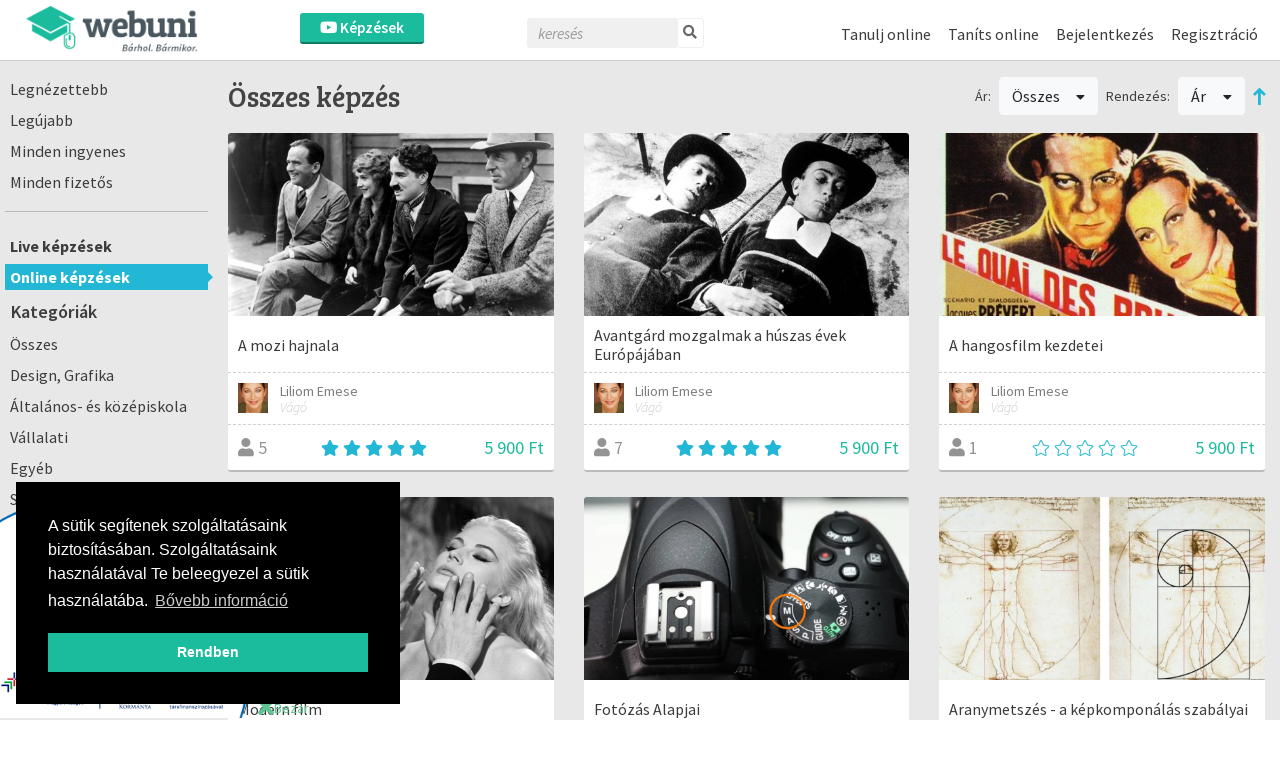

--- FILE ---
content_type: text/html; charset=UTF-8
request_url: https://webuni.hu/courses/indexWithCategory/11?sort=course_min_price&page=4&direction=asc
body_size: 14481
content:
<!DOCTYPE html>
<html>
<head>
        
<meta http-equiv="Content-Type" content="text/html; charset=utf-8" /> 
<meta name="theme-color" content="#1bbc9d"/>
<meta name="viewport" content="width=device-width, initial-scale=1, shrink-to-fit=no"/>
<meta name="keywords" content="online, tanulás, oktatás, oktatási platform, képzés, oktatási anyagok, online oktatás, oktatási videók"/>
<meta property="og:type" content="website"/>
<meta property="fb:app_id" content="451507354963082"/>
<meta name="facebook-domain-verification" content="2x3sznf8afn9x2lb7k6rentk7qq5dt"/>
<meta property="og:title" content="Online tanulás Művészet, idegen nyelv témakörben"/>
<meta property="og:url" content="https://webuni.hu/courses/indexWithCategory/11"/>
<meta property="og:image" content="https://webuni.hu/"/>
<meta property="og:description" content="Böngéssz a számtalan online videó képzés és tréning között a Webuni-n, és találj rá a számodra hasznos tudásra."/>
<meta name="description" content="Böngéssz a számtalan online videó képzés és tréning között a Webuni-n, és találj rá a számodra hasznos tudásra."/>


    <link rel="canonical" href="https://webuni.hu/kepzesek/kategoria/muveszet-idegen-nyelv">

<!--<link rel="stylesheet" href="//cdnjs.cloudflare.com/ajax/libs/highlight.js/11.3.1/styles/default.min.css">-->
<!--<script src="//cdnjs.cloudflare.com/ajax/libs/highlight.js/11.3.1/highlight.min.js"></script>-->

<title>Online tanulás Művészet, idegen nyelv témakörben - Webuni</title>


    <link href="/favicon.ico" type="image/x-icon" rel="icon"/><link href="/favicon.ico" type="image/x-icon" rel="shortcut icon"/>
<link rel="preconnect" href="https://fonts.gstatic.com">
            <link href="https://fonts.googleapis.com/css2?family=Source+Sans+Pro:ital,wght@0,300;0,400;0,600;1,200;1,300;1,400;1,600&display=swap" rel="stylesheet">
    

    <link rel="stylesheet" type="text/css" href="/css/Vendor/cookieconsent.min.css"/>


            <link rel="stylesheet" type="text/css" href="/css/webuni.css?t=1760605094"/>        <link rel="stylesheet" type="text/css" href="/css/Vendor/tiny-slider.css"/>    <link rel="stylesheet" type="text/css" href="/css/Vendor/owl.carousel.min.css"/>    <link rel="stylesheet" type="text/css" href="/css/Vendor/owl.theme.default.min.css"/>    <link rel="stylesheet" type="text/css" href="/css/Vendor/select2.min.css"/>    <link rel="stylesheet" type="text/css" href="/css/Vendor/fancybox.css"/>    <link rel="stylesheet" type="text/css" href="/css/fontawesome-all.min.css"/>
            <link rel="stylesheet" type="text/css" href="//fonts.googleapis.com/css?family=Source+Sans+Pro:300,400,500,600,700&amp;subset=latin,latin-ext"/>        <link rel="stylesheet" type="text/css" href="//fonts.googleapis.com/css?family=Bree+Serif&amp;subset=latin,latin-ext"/>    


    <script type="text/javascript" src="/js/Vendor/jquery.js"></script>    <script type="text/javascript" src="/js/Vendor/jquery.color.js"></script>    <script type="text/javascript" src="/js/Vendor/jquery.tap.js"></script>    <script type="text/javascript" src="/js/Vendor/jquery.history.js"></script>        <script type="text/javascript" src="/js/Vendor/select2.min.js"></script>    <script type="text/javascript" src="/js/Vendor/fancybox.umd.js"></script>                                                            <script type="text/javascript" src="/js/webuni.js?t=1752589233"></script>    
    
    
        
    
<script type="text/javascript" src="/js/Vendor/responsivemobilemenu.js"></script><script type="text/javascript" src="/modules/bootstrap/js/bootstrap.bundle.min.js"></script><script type="text/javascript" src="/js/Vendor/handlebars.min.js"></script><script type="text/javascript" src="/js/Vendor/vue.min.js"></script><script type="text/javascript" src="/js/Vendor/vuejs-datepicker.min.js"></script><script type="text/javascript" src="/js/Vendor/axios.min.js"></script><script type="text/javascript" src="/js/Vendor/vue-select.js"></script><script type="text/javascript" src="/js/Vendor/vue-tables-2.min.js"></script><script type="text/javascript" src="/js/Vendor/vue2Dropzone.js"></script><script type="text/javascript" src="/js/Vendor/transition.min.js"></script><script type="text/javascript" src="/js/Vendor/dropdown.min.js"></script><script type="text/javascript" src="/js/Vendor/js.cookie.js"></script><script type="text/javascript" src="/js/Vendor/vue-router.min.js"></script><script type="text/javascript" src="/js/Vendor/tiny-slider.js"></script><script type="text/javascript" src="https://cdnjs.cloudflare.com/ajax/libs/tiny-slider/2.9.2/min/tiny-slider.js"></script><script type="text/javascript" src="/js/Vendor/owl.carousel.min.js"></script>

<script type="text/javascript">
    function loadScript(src, async = true) {
        return new Promise((resolve, reject) => {
            const script = document.createElement('script');
            script.src = src;
            script.async = async;
            script.onload = () => resolve(script);
            document.head.appendChild(script);
        });
    }

    function loadStylesheet(href) {
        return new Promise((resolve) => {
            const link = document.createElement('link');
            link.rel = 'stylesheet';
            link.href = href;
            link.onload = resolve;
            document.head.appendChild(link);
        });
    }

    // Set global variables
    if (typeof jwplayer !== 'undefined') {
        //jwplayer.key = 'Jec3IykesrkSHjAXc81vMef/XMRWkcjl1j67+XEA28Webany8hgigfTnkJA=';
    }

    webuni.webroot = '/';
    webuni.confirm = '/pages/confirm';
    webuni.profil_notification = '/notifications/get_profil_notification';
    webuni.price_packages_deletion_confirmation_warning = 'Biztosan törölni szeretnéd a díjcsomagokat?';
    webuni.countryOfDomain = 'hu';
        webuni.translator.translations = {"Bet\u00f6lt\u00e9s...":"Bet\u00f6lt\u00e9s...","course-manager.lessons.count":"%s lecke"};
    

    Vue.component('v-select', VueSelect.VueSelect);
    Vue.component('vue-dropzone', vue2Dropzone);
    const router = new VueRouter({mode: 'history'});
</script>

    <!-- Google Tag Manager -->
        <script>(function(w,d,s,l,i){w[l]=w[l]||[];w[l].push({'gtm.start':
            new Date().getTime(),event:'gtm.js'});var f=d.getElementsByTagName(s)[0],
            j=d.createElement(s),dl=l!='dataLayer'?'&l='+l:'';j.async=true;j.src=
            'https://www.googletagmanager.com/gtm.js?id='+i+dl;f.parentNode.insertBefore(j,f);
        })(window,document,'script','dataLayer','GTM-5GWF5MQ');</script>
    <!-- End Google Tag Manager -->




</head>
<body data-lang="hu" class="l-settings d-flex flex-column  ">

                <script>
            !function(f,b,e,v,n,t,s){if(f.fbq)return;n=f.fbq=function(){n.callMethod?
            n.callMethod.apply(n,arguments):n.queue.push(arguments)};if(!f._fbq)f._fbq=n;
            n.push=n;n.loaded=!0;n.version='2.0';n.queue=[];t=b.createElement(e);t.async=!0;
            t.src=v;s=b.getElementsByTagName(e)[0];s.parentNode.insertBefore(t,s)}(window,
            document,'script','https://connect.facebook.net/en_US/fbevents.js');

            fbq('init', '258533607825896');
            fbq('track', "PageView");

            async function sendFacebookEvent(event = 'UnknownEvent', customData = null, pixelId = null) {

                if (pixelId) {
                    fbq('init', pixelId);
                }

                const payload = {
                    id: new Date().getTime(),
                    event
                };

                if (customData) {
                    payload.custom = customData;

                    if (pixelId) {
                        payload.custom.pixel_id = pixelId;
                    }
                }

                fbq('track', payload.event, customData, {eventID: payload.id});

                response = await fetch(
                    '/trackings/facebook/add',
                     {
                         method: 'POST',
                         headers: {'Content-Type': 'application/json'},
                         body: JSON.stringify(payload)
                     }
                );

                const result = await response.json();
                console.debug(result);
            }
            </script>
            <noscript><img height="1" width="1" alt="" style="display:none" src="https://www.facebook.com/tr?id=258533607825896&ev=PageView&noscript=1" /></noscript>                
<div id="popup">
    <div id="popup-bg"></div>
    <div class="popup-fixed">
        <div class="popup-all">
            <div id="popup-content"></div>
            <div id="popup-close"><i class="fa fa-times"></i></div>

                    </div>
    </div>
</div>

    <div id="webuni-modal" class="modal" tabindex="-1" role="dialog">
    <div class="modal-dialog" role="document">
        <div class="modal-content">
            <div class="modal-header">
                <h5 class="modal-title"></h5>
                <button type="button" class="close" data-dismiss="modal" aria-label="Close">
                    <span aria-hidden="true">&times;</span>
                </button>
            </div>
            <div class="modal-body">
                <p></p>
            </div>
            <div class="modal-footer">
            </div>
        </div>
    </div>
</div>

    
    <header class="header">
    <div class="header-image">
            <a href="/" target="_top"><img src="/img/logo.png" class="" alt="Logó" height="48"/></a></div>
            <div class="header-course-button">
            <a href="/kepzesek" class="button"><i class="fab fa-youtube"></i> Képzések</a>    </div>
<div class="header-course-button-mobile">
            <a href="/kepzesek" class="button"><i class="fab fa-youtube"></i></a>    </div>            <div class="header-searchform">
        <form action="/kepzesek" id="searchform" method="get" accept-charset="utf-8">
        <div class="inline-form">
            <input name="search" placeholder="keresés" value="" class="fa-times" type="text" id="CourseSearch"/>            <a href="#" class="searchbutton">
                <i class="fa fa-search"></i>
            </a>
            <a href="#" class="searchclosebutton">
                <i class="fa fa-times" aria-hidden="true"></i>
            </a>
        </div>
        </form>    </div>
        <nav class="nav-menu center">
            <div class="d-flex">
                
                <div>
                    <ul class="menu">
                                                                                    <li class="l1">
                        <a href="/tanulj-online" class="mmk-helper-link" target="_self">Tanulj online</a>                            </li>
                                                                            <li class="l1">
                        <a href="/tanits-online" class="mmk-helper-link" target="_self">Taníts online</a>                            </li>
                                                        <li class="login">
                    <a href="/bejelentkezes">Bejelentkezés</a>            </li>
            <li>
                    <a href="/regisztracio">Regisztráció</a>                </li>
                        </ul>
                </div>
            </div>
        </nav>
    </header>
    
    <main>
        




<div class="container-fluid courses-index-container">
    <div class="row">
                    <div class="col-12 col-md-3 col-xl-2 course-index col-side-menu d-none d-md-block">
                <ul class="side-menu courses">
                                                                        <li class="vertical-line">
                                <a href="/kepzesek/online-kepzes/szuro/most-popular" class="">Legnézettebb</a>                            </li>
                                                    <li class="vertical-line">
                                <a href="/kepzesek/online-kepzes/szuro/newest" class="">Legújabb</a>                            </li>
                                                    <li class="vertical-line">
                                <a href="/kepzesek/online-kepzes/szuro/free" class="">Minden ingyenes</a>                            </li>
                                                    <li class="vertical-line">
                                <a href="/kepzesek/online-kepzes/szuro/paid" class="">Minden fizetős</a>                            </li>
                                            
                    
                    
                    
                    
                                                
                        
                                                        <hr>
                                                                                                                        <li class="vertical-line">
                                    <a href="/kepzesek/live-kepzes?sort=course_min_price&amp;direction=asc" class="font-weight-bold">Live képzések</a>                                </li>
                                                                                                                            <li class="vertical-line">
                                    <a href="/kepzesek/online-kepzes?sort=course_min_price&amp;direction=asc" class="font-weight-bold active">Online képzések</a>                                </li>
                                                                                                                                                                                                                                                                                                                                                                                                                                                                                                                                                                                                                                                                                                                                                                                                                                                                                                                                                                                                                                                                                                                                                                                                                                 <div class="mt-2"></div>
                        
                        <div class="rmm" data-menu-style="minimal"
                             data-menu-title="Kategóriák">
                            <ul>
                                                                                                <div class="title">Kategóriák</div>
                                                                                                            <li><a href="/kepzesek/online-kepzes/kategoria/all" class="">Összes</a>                                        </li>
                                                                    
                                                                                                            <li>
                                            
                                                                                                
                                                                                                                                                                                                            <a href="/kepzesek/online-kepzes/kategoria/2?sort=course_min_price&amp;direction=asc" class=" ">Design, Grafika</a>
                                                                                                                                    </li>
                                                                            <li>
                                            
                                                                                                
                                                                                                                                                                                                            <a href="/kepzesek/online-kepzes/kategoria/57?sort=course_min_price&amp;direction=asc" class=" ">Általános- és középiskola</a>
                                                                                                                                    </li>
                                                                            <li>
                                            
                                                                                                
                                                                                                                                                                                                            <a href="/kepzesek/online-kepzes/kategoria/52?sort=course_min_price&amp;direction=asc" class=" ">Vállalati</a>
                                                                                                                                    </li>
                                                                            <li>
                                            
                                                                                                
                                                                                                                                                                                                            <a href="/kepzesek/online-kepzes/kategoria/15?sort=course_min_price&amp;direction=asc" class=" ">Egyéb</a>
                                                                                                                                    </li>
                                                                            <li>
                                            
                                                                                                
                                                                                                                                                                                                            <a href="/kepzesek/online-kepzes/kategoria/14?sort=course_min_price&amp;direction=asc" class=" ">Szórakozás, videojátékok</a>
                                                                                                                                    </li>
                                                                            <li>
                                            
                                                                                                
                                                                                                                                                                                                            <a href="/kepzesek/online-kepzes/kategoria/13?sort=course_min_price&amp;direction=asc" class=" ">Tudomány, szociológia, oktatás</a>
                                                                                                                                    </li>
                                                                            <li>
                                            
                                                                                                
                                                                                                                                                                                                            <a href="/kepzesek/online-kepzes/kategoria/12?sort=course_min_price&amp;direction=asc" class=" ">Életmód, fitness, sport</a>
                                                                                                                                    </li>
                                                                            <li>
                                            
                                                                                                
                                                                                                                                                                                                            <a href="/kepzesek/online-kepzes/kategoria/11?sort=course_min_price&amp;direction=asc" class="active ">Művészet, idegen nyelv</a>
                                                                                                                                    </li>
                                                                            <li>
                                            
                                                                                                
                                                                                                                                                                                                            <a href="/kepzesek/online-kepzes/kategoria/10?sort=course_min_price&amp;direction=asc" class=" ">Hobbi</a>
                                                                                                                                    </li>
                                                                            <li>
                                            
                                                                                                
                                                                                                                                                                                                            <a href="/kepzesek/online-kepzes/kategoria/9?sort=course_min_price&amp;direction=asc" class=" ">Zene, tánc</a>
                                                                                                                                    </li>
                                                                            <li>
                                            
                                                                                                
                                                                                                                                                                                                            <a href="/kepzesek/online-kepzes/kategoria/8?sort=course_min_price&amp;direction=asc" class=" ">Üzletfejlesztés, Marketing</a>
                                                                                                                                    </li>
                                                                            <li>
                                            
                                                                                                
                                                                                                                                                                                                            <a href="/kepzesek/online-kepzes/kategoria/7?sort=course_min_price&amp;direction=asc" class=" ">Microsoft Office, iOS szoftverek</a>
                                                                                                                                    </li>
                                                                            <li>
                                            
                                                                                                
                                                                                                                                                                                                            <a href="/kepzesek/online-kepzes/kategoria/6?sort=course_min_price&amp;direction=asc" class=" ">Számítástechnika</a>
                                                                                                                                    </li>
                                                                            <li>
                                            
                                                                                                
                                                                                                                                                                                                            <a href="/kepzesek/online-kepzes/kategoria/4?sort=course_min_price&amp;direction=asc" class=" ">Fotográfia, videó vágás</a>
                                                                                                                                    </li>
                                                                            <li>
                                            
                                                                                                
                                                                                                                                                                                                            <a href="/kepzesek/online-kepzes/kategoria/3?sort=course_min_price&amp;direction=asc" class=" ">Webfejlesztés, programozás</a>
                                                                                                                                    </li>
                                                                            <li>
                                            
                                                                                                
                                                                                                                                                                                                            <a href="/kepzesek/online-kepzes/kategoria/58?sort=course_min_price&amp;direction=asc" class=" ">Érettségi, nyelvvizsga</a>
                                                                                                                                    </li>
                                                                    

                                
                                
                                                            </ul>
                        </div>
                                    </ul>
            </div><!-- col-12 -->
                                    <div class="content-container col-12 col-md-9 col-xl-10 mt-10">
                                    <div class="row d-none filter-details">
                                                    <div class="col-12 text-center hider close-button-container">
                                <button class="btn btn-block btn-outline-primary"><i class="fa fa-times"></i> Bezárás</button>
                                <div class="loader" style="display: none">
	<svg version="1.1" xmlns="http://www.w3.org/2000/svg"
		 xmlns:xlink="http://www.w3.org/1999/xlink" x="0px" y="0px"
		 width="40px" height="40px" viewBox="0 0 50 50" style="enable-background:new 0 0 50 50;"
		 xml:space="preserve">
		<path fill="#000"
			  d="M25.251,6.461c-10.318,0-18.683,8.365-18.683,18.683h4.068c0-8.071,6.543-14.615,14.615-14.615V6.461z">
			<animateTransform attributeType="xml"
							  attributeName="transform"
							  type="rotate"
							  from="0 25 25"
							  to="360 25 25"
							  dur="0.6s"
							  repeatCount="indefinite">
		</path>
	</svg>
</div>
                            </div>
                        
                        <div class="col-12">
                                                                                                <div class="ui fluid dropdown btn btn-light btn-block">
                                        <i class="far fa-chevron-down float-right"></i>
                                        <div class="default text">Fő kategória: Online képzések</div>
                                        <div class="menu">
                                                                                            <a href="/kepzesek/live-kepzes" class="item ">Live képzések</a>                                                                                            <a href="/kepzesek/online-kepzes" class="item  active">Online képzések</a>                                                                                    </div>
                                    </div>
                                                                <div class="ui fluid dropdown btn btn-light btn-block">
                                    <i class="far fa-chevron-down float-right"></i>
                                    <div class="default text">Kategória: Művészet, idegen nyelv</div>
                                    <div class="menu">
                                        <a href="/kepzesek/online-kepzes/kategoria/all" class="item ">Összes</a>
                                                                                
                                                                                                                                <a href="/kepzesek/online-kepzes/kategoria/2?sort=course_min_price&amp;direction=asc" class="item ">Design, Grafika</a>                                                                                                                                                                            <a href="/kepzesek/online-kepzes/kategoria/57?sort=course_min_price&amp;direction=asc" class="item ">Általános- és középiskola</a>                                                                                                                                                                            <a href="/kepzesek/online-kepzes/kategoria/52?sort=course_min_price&amp;direction=asc" class="item ">Vállalati</a>                                                                                                                                                                            <a href="/kepzesek/online-kepzes/kategoria/15?sort=course_min_price&amp;direction=asc" class="item ">Egyéb</a>                                                                                                                                                                            <a href="/kepzesek/online-kepzes/kategoria/14?sort=course_min_price&amp;direction=asc" class="item ">Szórakozás, videojátékok</a>                                                                                                                                                                            <a href="/kepzesek/online-kepzes/kategoria/13?sort=course_min_price&amp;direction=asc" class="item ">Tudomány, szociológia, oktatás</a>                                                                                                                                                                            <a href="/kepzesek/online-kepzes/kategoria/12?sort=course_min_price&amp;direction=asc" class="item ">Életmód, fitness, sport</a>                                                                                                                                                                            <a href="/kepzesek/online-kepzes/kategoria/11?sort=course_min_price&amp;direction=asc" class="item active">Művészet, idegen nyelv</a>                                                                                                                                                                            <a href="/kepzesek/online-kepzes/kategoria/10?sort=course_min_price&amp;direction=asc" class="item ">Hobbi</a>                                                                                                                                                                            <a href="/kepzesek/online-kepzes/kategoria/9?sort=course_min_price&amp;direction=asc" class="item ">Zene, tánc</a>                                                                                                                                                                            <a href="/kepzesek/online-kepzes/kategoria/8?sort=course_min_price&amp;direction=asc" class="item ">Üzletfejlesztés, Marketing</a>                                                                                                                                                                            <a href="/kepzesek/online-kepzes/kategoria/7?sort=course_min_price&amp;direction=asc" class="item ">Microsoft Office, iOS szoftverek</a>                                                                                                                                                                            <a href="/kepzesek/online-kepzes/kategoria/6?sort=course_min_price&amp;direction=asc" class="item ">Számítástechnika</a>                                                                                                                                                                            <a href="/kepzesek/online-kepzes/kategoria/4?sort=course_min_price&amp;direction=asc" class="item ">Fotográfia, videó vágás</a>                                                                                                                                                                            <a href="/kepzesek/online-kepzes/kategoria/3?sort=course_min_price&amp;direction=asc" class="item ">Webfejlesztés, programozás</a>                                                                                                                                                                            <a href="/kepzesek/online-kepzes/kategoria/58?sort=course_min_price&amp;direction=asc" class="item ">Érettségi, nyelvvizsga</a>                                                                                                                        </div>
                                </div>
                            
                            
                            
                                                                                                                            <div class="ui fluid dropdown btn btn-light btn-block">
                                    <i class="far fa-chevron-down float-right"></i>
                                    <div class="default text">Ár: Összes</div>
                                    <div class="menu">
                                                                                    <a class="item  active"
                                               href="/courses/indexWithCategory/11?sort=course_min_price&direction=asc">
                                                Összes                                            </a>
                                                                                    <a class="item "
                                               href="/courses/indexWithCategory/11?sort=course_min_price&direction=asc&type=free">
                                                Ingyenes                                            </a>
                                                                                    <a class="item "
                                               href="/courses/indexWithCategory/11?sort=course_min_price&direction=asc&type=paid">
                                                Fizetős                                            </a>
                                                                            </div>
                                </div>

                            
                            
                            
                                                            <div class="ui fluid dropdown btn btn-light btn-block">
                                    <i class="far fa-chevron-down float-right"></i>
                                    <div class="default text">Rendezés: Ár</div>
                                    <div class="menu">
                                                                                    <a class="fluid item "
                                               href="/courses/indexWithCategory/11?sort=Course.students_count&direction=asc">
                                                Népszerűség                                            </a>
                                                                                    <a class="fluid item "
                                               href="/courses/indexWithCategory/11?sort=title&direction=asc">
                                                ABC                                            </a>
                                                                                    <a class="fluid item "
                                               href="/courses/indexWithCategory/11?sort=Course.rating_avg&direction=asc">
                                                Értékelés                                            </a>
                                                                                    <a class="fluid item  active"
                                               href="/courses/indexWithCategory/11?sort=course_min_price&direction=asc">
                                                Ár                                            </a>
                                                                                    <a class="fluid item "
                                               href="/courses/indexWithCategory/11?sort=Course.created&direction=asc">
                                                Legújabb                                            </a>
                                                                            </div>
                                </div>

                                <div class="ui fluid dropdown btn btn-light btn-block">
                                    <i class="far fa-chevron-down float-right"></i>
                                    <div class="default text">Rendezés iránya: Növekvő</div>
                                    <div class="menu">
                                        <a href="/courses/indexWithCategory/11?sort=course_min_price&amp;page=4&amp;direction=desc" class="item asc">Csökkenő</a>                                        <a href="/courses/indexWithCategory/11?sort=course_min_price&amp;page=4&amp;direction=desc" class="item asc">Növekvő</a>                                    </div>
                                </div>
                                                    </div>

                                                    <div class="col-12">
                                <div class="row square-buttons-container">
                                                                            <div class="col-6 square-button-container pr-1">
                                                                                        <a href="/kepzesek/online-kepzes/szuro/most-popular" class="btn btn-light btn-square btn-block "><i class="fal fa-eye"></i><br />Legnézettebb</a>                                        </div>
                                                                            <div class="col-6 square-button-container pl-1">
                                                                                        <a href="/kepzesek/online-kepzes/szuro/newest" class="btn btn-light btn-square btn-block "><i class="fal fa-newspaper"></i><br />Legújabb</a>                                        </div>
                                                                            <div class="col-6 square-button-container pr-1">
                                                                                        <a href="/kepzesek/online-kepzes/szuro/free" class="btn btn-light btn-square btn-block "><i class="fal fa-gift"></i><br />Minden ingyenes</a>                                        </div>
                                                                            <div class="col-6 square-button-container pl-1">
                                                                                        <a href="/kepzesek/online-kepzes/szuro/paid" class="btn btn-light btn-square btn-block "><i class="fal fa-money-bill-alt"></i><br />Minden fizetős</a>                                        </div>
                                                                    </div>
                            </div>
                        
                        <div class="col-12 text-center">
                            <div class="loader-container">
                                <div class="loader" style="display: none">
	<svg version="1.1" xmlns="http://www.w3.org/2000/svg"
		 xmlns:xlink="http://www.w3.org/1999/xlink" x="0px" y="0px"
		 width="40px" height="40px" viewBox="0 0 50 50" style="enable-background:new 0 0 50 50;"
		 xml:space="preserve">
		<path fill="#000"
			  d="M25.251,6.461c-10.318,0-18.683,8.365-18.683,18.683h4.068c0-8.071,6.543-14.615,14.615-14.615V6.461z">
			<animateTransform attributeType="xml"
							  attributeName="transform"
							  type="rotate"
							  from="0 25 25"
							  to="360 25 25"
							  dur="0.6s"
							  repeatCount="indefinite">
		</path>
	</svg>
</div>
                            </div>
                        </div>

                        <div class="col-12 text-center hider close-button-container">
                            <button class="btn btn-block btn-outline-primary"><i class="fa fa-times"></i> Bezárás</button>
                        </div>

                        <!--<div class="hider-container">
                            <div class="hider hider-icon">
                                <i class="fa fa-circle"></i>
                                <i class="fal fa-chevron-circle-up"></i>
                            </div>
                        </div>-->
                    </div>

                    <div class="row mt-3 mb-2 align-items-center filter-header">
                        <div class="col-12 mb-3 d-md-none refine-container">
                            <button class="btn btn-block btn-outline-primary btn-refine"><i class="far fa-filter"></i> Szűrés</button>
                        </div>
                                                    <div class="col-12 col-lg mt-md-2 mt-lg-0 order-md-last order-lg-first filter-name">
                                                                    Összes képzés                                                            </div>
                            <div class="col-12 col-lg-auto ml-lg-auto d-none d-md-flex align-items-center filters">

                                

                                
                                
                                
                                                                        
                                    <span>Ár:</span>
                                    <div class="ui dropdown btn btn-light ml-2 mr-2">
                                        Összes                                        <i class="dropdown icon"></i>
                                        <div class="menu">
                                                                                            <a class="item  active"
                                                   href="/courses/indexWithCategory/11?sort=course_min_price&direction=asc">
                                                    Összes                                                </a>
                                                                                            <a class="item "
                                                   href="/courses/indexWithCategory/11?sort=course_min_price&direction=asc&type=free">
                                                    Ingyenes                                                </a>
                                                                                            <a class="item "
                                                   href="/courses/indexWithCategory/11?sort=course_min_price&direction=asc&type=paid">
                                                    Fizetős                                                </a>
                                                                                    </div>
                                    </div>
                                
                                
                                                                    <span>Rendezés:</span>
                                    <div class="ui dropdown btn btn-light ml-2 mr-2">
                                        Ár                                        <i class="dropdown icon"></i>
                                        <div class="menu">
                                                                                            <a class="item "
                                                   href="/courses/indexWithCategory/11?sort=Course.students_count&direction=asc">
                                                    Népszerűség                                                </a>
                                                                                            <a class="item "
                                                   href="/courses/indexWithCategory/11?sort=title&direction=asc">
                                                    ABC                                                </a>
                                                                                            <a class="item "
                                                   href="/courses/indexWithCategory/11?sort=Course.rating_avg&direction=asc">
                                                    Értékelés                                                </a>
                                                                                            <a class="item  active"
                                                   href="/courses/indexWithCategory/11?sort=course_min_price&direction=asc">
                                                    Ár                                                </a>
                                                                                            <a class="item "
                                                   href="/courses/indexWithCategory/11?sort=Course.created&direction=asc">
                                                    Legújabb                                                </a>
                                                                                    </div>
                                    </div>
                                    <a href="/courses/indexWithCategory/11?sort=course_min_price&amp;page=4&amp;direction=desc" class="asc"><i class="fa fa-long-arrow-up order"></i></a>                                                            </div>
                                            </div>

                                
                                    <div class="row">
                      <div class="col-12">
                                                      <div class="search-course-blocks row">
                                                                  <div class="course-box-item col-12 col-sm-6 col-md-6 col-lg-6 col-xl-4 col-xxl-3">
                                          <div class="course-box">
        <div class="cover">
    <img src="https://webuni.hu/media/courses/8619/129da08da9a5f18f4c4939beddd0bd4d67dcc883.jpeg.thumbnail_50.webp" alt="course-image" class="img-fluid" decoding="async"/>        <div class="course-image-overlay">
                    <a href="https://webuni.hu/kepzes/a-mozi-hajnala-filmtori">
					<div class="cover-text">
						<i class="far fa-eye mr-2"></i> Megtekint
					</div></a>            </div>
</div>
<div class="title-wrapper">
    <div class="title">
        A mozi hajnala    </div>
    <div class="subtitle">
        Filmes Alapozó Műhely - Filmtöri    </div>
</div><div class="middle-box-wrapper row m-0">
    <div class="teacher-wrapper col-8 col-sm-9 col-md-10 col-lg-9 p-0">
                    <div class="teacher row m-0 current" >
                <div class="image col-2 col-sm-2 p-0">
                    <img src="https://webuni.hu/media/users/641/82c4e910367ea3493ec8dd63c833b83ed9307173.jpg.thumbnail.webp" alt="Liliom Emese" width="30" height="30"/>                </div>
                <div class="text-wrapper col-10 col-sm-10 p-0 pl-1">
                    <div class="name">Liliom Emese</div>
                    <div class="description">Vágó</div>
                </div>
            </div>
            </div>

    
    <div class="wishList-wrapper d-none">
            <a href="/wishlists/toggle_status/8619"
           data-course-id="8619"
           class="btn btn-outline-primary btn-block btn-sm btn-wishList">
            <i class="fal fa-heart mr-1"></i><span>Kívánságlistára</span>
        </a>
        <div class="in-progress-badge-wrapper" style="display: none;" data-course-id="8619">
            <div class="badge-wrapper d-flex align-items-center ml-auto">
                


<span class=" badge badge-info">elbírálás alatt</span>


            </div>
        </div>
    </div>
</div><div class="bottom-box">
                        <div class="members">
            <i class="fa fa-user"></i>
            5        </div>
                            <div class="rate">
            <i class="fa fa-star mr-1"></i><i class="fa fa-star mr-1"></i><i class="fa fa-star mr-1"></i><i class="fa fa-star mr-1"></i><i class="fa fa-star mr-1"></i>        </div>
                        <div class="price">
                            5 900 Ft                    </div>
    </div>    </div>
                                  </div>
                                                                  <div class="course-box-item col-12 col-sm-6 col-md-6 col-lg-6 col-xl-4 col-xxl-3">
                                          <div class="course-box">
        <div class="cover">
    <img src="https://webuni.hu/media/courses/8622/af5141fc411d55b6222497b1400cfb046140336c.jpeg.thumbnail_50.webp" alt="course-image" class="img-fluid" decoding="async"/>        <div class="course-image-overlay">
                    <a href="https://webuni.hu/kepzes/avantgard-mozgalmak-a-huszas-evek-europajaban">
					<div class="cover-text">
						<i class="far fa-eye mr-2"></i> Megtekint
					</div></a>            </div>
</div>
<div class="title-wrapper">
    <div class="title">
        Avantgárd mozgalmak a húszas évek Európájában    </div>
    <div class="subtitle">
        Filmes Alapozó Műhely - Filmtöri    </div>
</div><div class="middle-box-wrapper row m-0">
    <div class="teacher-wrapper col-8 col-sm-9 col-md-10 col-lg-9 p-0">
                    <div class="teacher row m-0 current" >
                <div class="image col-2 col-sm-2 p-0">
                    <img src="https://webuni.hu/media/users/641/82c4e910367ea3493ec8dd63c833b83ed9307173.jpg.thumbnail.webp" alt="Liliom Emese" width="30" height="30"/>                </div>
                <div class="text-wrapper col-10 col-sm-10 p-0 pl-1">
                    <div class="name">Liliom Emese</div>
                    <div class="description">Vágó</div>
                </div>
            </div>
            </div>

    
    <div class="wishList-wrapper d-none">
            <a href="/wishlists/toggle_status/8622"
           data-course-id="8622"
           class="btn btn-outline-primary btn-block btn-sm btn-wishList">
            <i class="fal fa-heart mr-1"></i><span>Kívánságlistára</span>
        </a>
        <div class="in-progress-badge-wrapper" style="display: none;" data-course-id="8622">
            <div class="badge-wrapper d-flex align-items-center ml-auto">
                


<span class=" badge badge-info">elbírálás alatt</span>


            </div>
        </div>
    </div>
</div><div class="bottom-box">
                        <div class="members">
            <i class="fa fa-user"></i>
            7        </div>
                            <div class="rate">
            <i class="fa fa-star mr-1"></i><i class="fa fa-star mr-1"></i><i class="fa fa-star mr-1"></i><i class="fa fa-star mr-1"></i><i class="fa fa-star mr-1"></i>        </div>
                        <div class="price">
                            5 900 Ft                    </div>
    </div>    </div>
                                  </div>
                                                                  <div class="course-box-item col-12 col-sm-6 col-md-6 col-lg-6 col-xl-4 col-xxl-3">
                                          <div class="course-box">
        <div class="cover">
    <img src="https://webuni.hu/media/courses/8623/13a9dfd77e2d1fd4f5d64937c13ca68afd0aa2c4.jpeg.thumbnail_50.webp" alt="course-image" class="img-fluid" decoding="async"/>        <div class="course-image-overlay">
                    <a href="https://webuni.hu/kepzes/a-hangosfilm-kezdetei">
					<div class="cover-text">
						<i class="far fa-eye mr-2"></i> Megtekint
					</div></a>            </div>
</div>
<div class="title-wrapper">
    <div class="title">
        A hangosfilm kezdetei     </div>
    <div class="subtitle">
        Filmes Alapozó Műhely - Filmtöri    </div>
</div><div class="middle-box-wrapper row m-0">
    <div class="teacher-wrapper col-8 col-sm-9 col-md-10 col-lg-9 p-0">
                    <div class="teacher row m-0 current" >
                <div class="image col-2 col-sm-2 p-0">
                    <img src="https://webuni.hu/media/users/641/82c4e910367ea3493ec8dd63c833b83ed9307173.jpg.thumbnail.webp" alt="Liliom Emese" width="30" height="30"/>                </div>
                <div class="text-wrapper col-10 col-sm-10 p-0 pl-1">
                    <div class="name">Liliom Emese</div>
                    <div class="description">Vágó</div>
                </div>
            </div>
            </div>

    
    <div class="wishList-wrapper d-none">
            <a href="/wishlists/toggle_status/8623"
           data-course-id="8623"
           class="btn btn-outline-primary btn-block btn-sm btn-wishList">
            <i class="fal fa-heart mr-1"></i><span>Kívánságlistára</span>
        </a>
        <div class="in-progress-badge-wrapper" style="display: none;" data-course-id="8623">
            <div class="badge-wrapper d-flex align-items-center ml-auto">
                


<span class=" badge badge-info">elbírálás alatt</span>


            </div>
        </div>
    </div>
</div><div class="bottom-box">
                        <div class="members">
            <i class="fa fa-user"></i>
            1        </div>
                            <div class="rate">
            <i class="fal fa-star mr-1"></i><i class="fal fa-star mr-1"></i><i class="fal fa-star mr-1"></i><i class="fal fa-star mr-1"></i><i class="fal fa-star mr-1"></i>        </div>
                        <div class="price">
                            5 900 Ft                    </div>
    </div>    </div>
                                  </div>
                                                                  <div class="course-box-item col-12 col-sm-6 col-md-6 col-lg-6 col-xl-4 col-xxl-3">
                                          <div class="course-box">
        <div class="cover">
    <img src="https://webuni.hu/media/courses/8624/759e27a41c4776562b92691f6ca04c7a46672876.jpeg.thumbnail_50.webp" alt="course-image" class="img-fluid" decoding="async"/>        <div class="course-image-overlay">
                    <a href="https://webuni.hu/kepzes/modern-film">
					<div class="cover-text">
						<i class="far fa-eye mr-2"></i> Megtekint
					</div></a>            </div>
</div>
<div class="title-wrapper">
    <div class="title">
        Modern film    </div>
    <div class="subtitle">
        Filmes Alapozó Műhely - Filmtöri    </div>
</div><div class="middle-box-wrapper row m-0">
    <div class="teacher-wrapper col-8 col-sm-9 col-md-10 col-lg-9 p-0">
                    <div class="teacher row m-0 current" >
                <div class="image col-2 col-sm-2 p-0">
                    <img src="https://webuni.hu/media/users/641/82c4e910367ea3493ec8dd63c833b83ed9307173.jpg.thumbnail.webp" alt="Liliom Emese" width="30" height="30"/>                </div>
                <div class="text-wrapper col-10 col-sm-10 p-0 pl-1">
                    <div class="name">Liliom Emese</div>
                    <div class="description">Vágó</div>
                </div>
            </div>
            </div>

    
    <div class="wishList-wrapper d-none">
            <a href="/wishlists/toggle_status/8624"
           data-course-id="8624"
           class="btn btn-outline-primary btn-block btn-sm btn-wishList">
            <i class="fal fa-heart mr-1"></i><span>Kívánságlistára</span>
        </a>
        <div class="in-progress-badge-wrapper" style="display: none;" data-course-id="8624">
            <div class="badge-wrapper d-flex align-items-center ml-auto">
                


<span class=" badge badge-info">elbírálás alatt</span>


            </div>
        </div>
    </div>
</div><div class="bottom-box">
                        <div class="members">
            <i class="fa fa-user"></i>
            1        </div>
                            <div class="rate">
            <i class="fal fa-star mr-1"></i><i class="fal fa-star mr-1"></i><i class="fal fa-star mr-1"></i><i class="fal fa-star mr-1"></i><i class="fal fa-star mr-1"></i>        </div>
                        <div class="price">
                            5 900 Ft                    </div>
    </div>    </div>
                                  </div>
                                                                  <div class="course-box-item col-12 col-sm-6 col-md-6 col-lg-6 col-xl-4 col-xxl-3">
                                          <div class="course-box">
        <div class="cover">
    <img src="https://webuni.hu/media/courses/8633/a041c71e2d971c8d57c496c38e4bb35e27922bbf.jpg.thumbnail_50.webp" alt="course-image" class="img-fluid" decoding="async"/>        <div class="course-image-overlay">
                    <a href="https://webuni.hu/kepzes/fotozas-alapjai">
					<div class="cover-text">
						<i class="far fa-eye mr-2"></i> Megtekint
					</div></a>            </div>
</div>
<div class="title-wrapper">
    <div class="title">
        Fotózás Alapjai    </div>
    <div class="subtitle">
        Filmes Alapozó Műhely - Képességek    </div>
</div><div class="middle-box-wrapper row m-0">
    <div class="teacher-wrapper col-8 col-sm-9 col-md-10 col-lg-9 p-0">
                    <div class="teacher row m-0 current" >
                <div class="image col-2 col-sm-2 p-0">
                    <img src="https://webuni.hu/media/users/641/82c4e910367ea3493ec8dd63c833b83ed9307173.jpg.thumbnail.webp" alt="Liliom Emese" width="30" height="30"/>                </div>
                <div class="text-wrapper col-10 col-sm-10 p-0 pl-1">
                    <div class="name">Liliom Emese</div>
                    <div class="description">Vágó</div>
                </div>
            </div>
            </div>

    
    <div class="wishList-wrapper d-none">
            <a href="/wishlists/toggle_status/8633"
           data-course-id="8633"
           class="btn btn-outline-primary btn-block btn-sm btn-wishList">
            <i class="fal fa-heart mr-1"></i><span>Kívánságlistára</span>
        </a>
        <div class="in-progress-badge-wrapper" style="display: none;" data-course-id="8633">
            <div class="badge-wrapper d-flex align-items-center ml-auto">
                


<span class=" badge badge-info">elbírálás alatt</span>


            </div>
        </div>
    </div>
</div><div class="bottom-box">
                        <div class="members">
            <i class="fa fa-user"></i>
            3        </div>
                            <div class="rate">
            <i class="fa fa-star mr-1"></i><i class="fa fa-star mr-1"></i><i class="fa fa-star mr-1"></i><i class="fa fa-star mr-1"></i><i class="fa fa-star mr-1"></i>        </div>
                        <div class="price">
                            5 900 Ft                    </div>
    </div>    </div>
                                  </div>
                                                                  <div class="course-box-item col-12 col-sm-6 col-md-6 col-lg-6 col-xl-4 col-xxl-3">
                                          <div class="course-box">
        <div class="cover">
    <img src="https://webuni.hu/media/courses/8634/e593cfb35253d44793220e2d8e4b2299be34cf7d.jpg.thumbnail_50.webp" alt="course-image" class="img-fluid" decoding="async"/>        <div class="course-image-overlay">
                    <a href="https://webuni.hu/kepzes/aranymetszes-a-kepkomponalas-szabalyai">
					<div class="cover-text">
						<i class="far fa-eye mr-2"></i> Megtekint
					</div></a>            </div>
</div>
<div class="title-wrapper">
    <div class="title">
        Aranymetszés - a képkomponálás szabályai    </div>
    <div class="subtitle">
        Filmes Alapozó Műhely - Képességek    </div>
</div><div class="middle-box-wrapper row m-0">
    <div class="teacher-wrapper col-8 col-sm-9 col-md-10 col-lg-9 p-0">
                    <div class="teacher row m-0 current" >
                <div class="image col-2 col-sm-2 p-0">
                    <img src="https://webuni.hu/media/users/641/82c4e910367ea3493ec8dd63c833b83ed9307173.jpg.thumbnail.webp" alt="Liliom Emese" width="30" height="30"/>                </div>
                <div class="text-wrapper col-10 col-sm-10 p-0 pl-1">
                    <div class="name">Liliom Emese</div>
                    <div class="description">Vágó</div>
                </div>
            </div>
            </div>

    
    <div class="wishList-wrapper d-none">
            <a href="/wishlists/toggle_status/8634"
           data-course-id="8634"
           class="btn btn-outline-primary btn-block btn-sm btn-wishList">
            <i class="fal fa-heart mr-1"></i><span>Kívánságlistára</span>
        </a>
        <div class="in-progress-badge-wrapper" style="display: none;" data-course-id="8634">
            <div class="badge-wrapper d-flex align-items-center ml-auto">
                


<span class=" badge badge-info">elbírálás alatt</span>


            </div>
        </div>
    </div>
</div><div class="bottom-box">
                        <div class="members">
            <i class="fa fa-user"></i>
            1        </div>
                            <div class="rate">
            <i class="fa fa-star mr-1"></i><i class="fa fa-star mr-1"></i><i class="fa fa-star mr-1"></i><i class="fa fa-star mr-1"></i><i class="fa fa-star mr-1"></i>        </div>
                        <div class="price">
                            5 900 Ft                    </div>
    </div>    </div>
                                  </div>
                                                                  <div class="course-box-item col-12 col-sm-6 col-md-6 col-lg-6 col-xl-4 col-xxl-3">
                                          <div class="course-box">
        <div class="cover">
    <img src="https://webuni.hu/media/courses/8635/697b03ff238525d276832d25b4f132625c0d06b1.jpg.thumbnail_50.webp" alt="course-image" class="img-fluid" decoding="async"/>        <div class="course-image-overlay">
                    <a href="https://webuni.hu/kepzes/feheregyensuly-es-portre-fotozas">
					<div class="cover-text">
						<i class="far fa-eye mr-2"></i> Megtekint
					</div></a>            </div>
</div>
<div class="title-wrapper">
    <div class="title">
        Fehéregyensúly és Portré fotózás    </div>
    <div class="subtitle">
        Filmes Alapozó Műhely - Képességek    </div>
</div><div class="middle-box-wrapper row m-0">
    <div class="teacher-wrapper col-8 col-sm-9 col-md-10 col-lg-9 p-0">
                    <div class="teacher row m-0 current" >
                <div class="image col-2 col-sm-2 p-0">
                    <img src="https://webuni.hu/media/users/641/82c4e910367ea3493ec8dd63c833b83ed9307173.jpg.thumbnail.webp" alt="Liliom Emese" width="30" height="30"/>                </div>
                <div class="text-wrapper col-10 col-sm-10 p-0 pl-1">
                    <div class="name">Liliom Emese</div>
                    <div class="description">Vágó</div>
                </div>
            </div>
            </div>

    
    <div class="wishList-wrapper d-none">
            <a href="/wishlists/toggle_status/8635"
           data-course-id="8635"
           class="btn btn-outline-primary btn-block btn-sm btn-wishList">
            <i class="fal fa-heart mr-1"></i><span>Kívánságlistára</span>
        </a>
        <div class="in-progress-badge-wrapper" style="display: none;" data-course-id="8635">
            <div class="badge-wrapper d-flex align-items-center ml-auto">
                


<span class=" badge badge-info">elbírálás alatt</span>


            </div>
        </div>
    </div>
</div><div class="bottom-box">
                        <div class="members">
            <i class="fa fa-user"></i>
            1        </div>
                            <div class="rate">
            <i class="fal fa-star mr-1"></i><i class="fal fa-star mr-1"></i><i class="fal fa-star mr-1"></i><i class="fal fa-star mr-1"></i><i class="fal fa-star mr-1"></i>        </div>
                        <div class="price">
                            5 900 Ft                    </div>
    </div>    </div>
                                  </div>
                                                                  <div class="course-box-item col-12 col-sm-6 col-md-6 col-lg-6 col-xl-4 col-xxl-3">
                                          <div class="course-box">
        <div class="cover">
    <img src="https://webuni.hu/media/courses/8683/d59eb6872ee1b427924cd19b794a07c814c30d43.jpg.thumbnail_50.webp" alt="course-image" class="img-fluid" decoding="async"/>        <div class="course-image-overlay">
                    <a href="https://webuni.hu/kepzes/filmmufajok">
					<div class="cover-text">
						<i class="far fa-eye mr-2"></i> Megtekint
					</div></a>            </div>
</div>
<div class="title-wrapper">
    <div class="title">
        Filmműfajok    </div>
    <div class="subtitle">
        Filmes Alapozó Műhely - Képességek    </div>
</div><div class="middle-box-wrapper row m-0">
    <div class="teacher-wrapper col-8 col-sm-9 col-md-10 col-lg-9 p-0">
                    <div class="teacher row m-0 current" >
                <div class="image col-2 col-sm-2 p-0">
                    <img src="https://webuni.hu/media/users/641/82c4e910367ea3493ec8dd63c833b83ed9307173.jpg.thumbnail.webp" alt="Liliom Emese" width="30" height="30"/>                </div>
                <div class="text-wrapper col-10 col-sm-10 p-0 pl-1">
                    <div class="name">Liliom Emese</div>
                    <div class="description">Vágó</div>
                </div>
            </div>
            </div>

    
    <div class="wishList-wrapper d-none">
            <a href="/wishlists/toggle_status/8683"
           data-course-id="8683"
           class="btn btn-outline-primary btn-block btn-sm btn-wishList">
            <i class="fal fa-heart mr-1"></i><span>Kívánságlistára</span>
        </a>
        <div class="in-progress-badge-wrapper" style="display: none;" data-course-id="8683">
            <div class="badge-wrapper d-flex align-items-center ml-auto">
                


<span class=" badge badge-info">elbírálás alatt</span>


            </div>
        </div>
    </div>
</div><div class="bottom-box">
                        <div class="members">
            <i class="fa fa-user"></i>
            1        </div>
                            <div class="rate">
            <i class="fal fa-star mr-1"></i><i class="fal fa-star mr-1"></i><i class="fal fa-star mr-1"></i><i class="fal fa-star mr-1"></i><i class="fal fa-star mr-1"></i>        </div>
                        <div class="price">
                            5 900 Ft                    </div>
    </div>    </div>
                                  </div>
                                                                  <div class="course-box-item col-12 col-sm-6 col-md-6 col-lg-6 col-xl-4 col-xxl-3">
                                          <div class="course-box">
        <div class="cover">
    <img src="https://webuni.hu/media/courses/8686/41be53dcabd7e80d8655c73697e8dc3b8533a53a.jpg.thumbnail_50.webp" alt="course-image" class="img-fluid" decoding="async"/>        <div class="course-image-overlay">
                    <a href="https://webuni.hu/kepzes/az-ujhullam-filmiranyzat">
					<div class="cover-text">
						<i class="far fa-eye mr-2"></i> Megtekint
					</div></a>            </div>
</div>
<div class="title-wrapper">
    <div class="title">
        Az Újhullám Filmirányzat    </div>
    <div class="subtitle">
        Filmes Alapozó Műhely - Filmtöri    </div>
</div><div class="middle-box-wrapper row m-0">
    <div class="teacher-wrapper col-8 col-sm-9 col-md-10 col-lg-9 p-0">
                    <div class="teacher row m-0 current" >
                <div class="image col-2 col-sm-2 p-0">
                    <img src="https://webuni.hu/media/users/641/82c4e910367ea3493ec8dd63c833b83ed9307173.jpg.thumbnail.webp" alt="Liliom Emese" width="30" height="30"/>                </div>
                <div class="text-wrapper col-10 col-sm-10 p-0 pl-1">
                    <div class="name">Liliom Emese</div>
                    <div class="description">Vágó</div>
                </div>
            </div>
            </div>

    
    <div class="wishList-wrapper d-none">
            <a href="/wishlists/toggle_status/8686"
           data-course-id="8686"
           class="btn btn-outline-primary btn-block btn-sm btn-wishList">
            <i class="fal fa-heart mr-1"></i><span>Kívánságlistára</span>
        </a>
        <div class="in-progress-badge-wrapper" style="display: none;" data-course-id="8686">
            <div class="badge-wrapper d-flex align-items-center ml-auto">
                


<span class=" badge badge-info">elbírálás alatt</span>


            </div>
        </div>
    </div>
</div><div class="bottom-box">
                        <div class="members">
            <i class="fa fa-user"></i>
            1        </div>
                            <div class="rate">
            <i class="fal fa-star mr-1"></i><i class="fal fa-star mr-1"></i><i class="fal fa-star mr-1"></i><i class="fal fa-star mr-1"></i><i class="fal fa-star mr-1"></i>        </div>
                        <div class="price">
                            5 900 Ft                    </div>
    </div>    </div>
                                  </div>
                                                                  <div class="course-box-item col-12 col-sm-6 col-md-6 col-lg-6 col-xl-4 col-xxl-3">
                                          <div class="course-box">
        <div class="cover">
    <img src="https://webuni.hu/media/courses/8709/cc7e4fbdd5b89e8c973868300d3a65d8d35d32e9.jpg.thumbnail_50.webp" alt="course-image" class="img-fluid" decoding="async"/>        <div class="course-image-overlay">
                    <a href="https://webuni.hu/kepzes/az-oetlettol-a-forgatokonyvig">
					<div class="cover-text">
						<i class="far fa-eye mr-2"></i> Megtekint
					</div></a>            </div>
</div>
<div class="title-wrapper">
    <div class="title">
        Az Ötlettől a Forgatókönyvig    </div>
    <div class="subtitle">
        Filmes Alapozó Műhely - Képességek    </div>
</div><div class="middle-box-wrapper row m-0">
    <div class="teacher-wrapper col-8 col-sm-9 col-md-10 col-lg-9 p-0">
                    <div class="teacher row m-0 current" >
                <div class="image col-2 col-sm-2 p-0">
                    <img src="https://webuni.hu/media/users/641/82c4e910367ea3493ec8dd63c833b83ed9307173.jpg.thumbnail.webp" alt="Liliom Emese" width="30" height="30"/>                </div>
                <div class="text-wrapper col-10 col-sm-10 p-0 pl-1">
                    <div class="name">Liliom Emese</div>
                    <div class="description">Vágó</div>
                </div>
            </div>
            </div>

    
    <div class="wishList-wrapper d-none">
            <a href="/wishlists/toggle_status/8709"
           data-course-id="8709"
           class="btn btn-outline-primary btn-block btn-sm btn-wishList">
            <i class="fal fa-heart mr-1"></i><span>Kívánságlistára</span>
        </a>
        <div class="in-progress-badge-wrapper" style="display: none;" data-course-id="8709">
            <div class="badge-wrapper d-flex align-items-center ml-auto">
                


<span class=" badge badge-info">elbírálás alatt</span>


            </div>
        </div>
    </div>
</div><div class="bottom-box">
                        <div class="members">
            <i class="fa fa-user"></i>
            1        </div>
                            <div class="rate">
            <i class="fal fa-star mr-1"></i><i class="fal fa-star mr-1"></i><i class="fal fa-star mr-1"></i><i class="fal fa-star mr-1"></i><i class="fal fa-star mr-1"></i>        </div>
                        <div class="price">
                            5 900 Ft                    </div>
    </div>    </div>
                                  </div>
                                                                  <div class="course-box-item col-12 col-sm-6 col-md-6 col-lg-6 col-xl-4 col-xxl-3">
                                          <div class="course-box">
        <div class="cover">
    <img src="https://webuni.hu/media/courses/8715/91dd5cdf4ec3fa969a45c02b92928ba83058f366.png.thumbnail_50.webp" alt="course-image" class="img-fluid" decoding="async"/>        <div class="course-image-overlay">
                    <a href="https://webuni.hu/kepzes/film-noir-filmmufaj">
					<div class="cover-text">
						<i class="far fa-eye mr-2"></i> Megtekint
					</div></a>            </div>
</div>
<div class="title-wrapper">
    <div class="title">
        Film Noir Filmműfaj    </div>
    <div class="subtitle">
        Filmes Alapozó Műhely - Filmtöri    </div>
</div><div class="middle-box-wrapper row m-0">
    <div class="teacher-wrapper col-8 col-sm-9 col-md-10 col-lg-9 p-0">
                    <div class="teacher row m-0 current" >
                <div class="image col-2 col-sm-2 p-0">
                    <img src="https://webuni.hu/media/users/641/82c4e910367ea3493ec8dd63c833b83ed9307173.jpg.thumbnail.webp" alt="Liliom Emese" width="30" height="30"/>                </div>
                <div class="text-wrapper col-10 col-sm-10 p-0 pl-1">
                    <div class="name">Liliom Emese</div>
                    <div class="description">Vágó</div>
                </div>
            </div>
            </div>

    
    <div class="wishList-wrapper d-none">
            <a href="/wishlists/toggle_status/8715"
           data-course-id="8715"
           class="btn btn-outline-primary btn-block btn-sm btn-wishList">
            <i class="fal fa-heart mr-1"></i><span>Kívánságlistára</span>
        </a>
        <div class="in-progress-badge-wrapper" style="display: none;" data-course-id="8715">
            <div class="badge-wrapper d-flex align-items-center ml-auto">
                


<span class=" badge badge-info">elbírálás alatt</span>


            </div>
        </div>
    </div>
</div><div class="bottom-box">
                        <div class="members">
            <i class="fa fa-user"></i>
            1        </div>
                            <div class="rate">
            <i class="fal fa-star mr-1"></i><i class="fal fa-star mr-1"></i><i class="fal fa-star mr-1"></i><i class="fal fa-star mr-1"></i><i class="fal fa-star mr-1"></i>        </div>
                        <div class="price">
                            5 900 Ft                    </div>
    </div>    </div>
                                  </div>
                                                                  <div class="course-box-item col-12 col-sm-6 col-md-6 col-lg-6 col-xl-4 col-xxl-3">
                                          <div class="course-box">
        <div class="cover">
    <img src="https://webuni.hu/media/courses/8733/f73fcefb98432c1a47bc21aea0268adb8e299cc4.jpg.thumbnail_50.webp" alt="course-image" class="img-fluid" decoding="async"/>        <div class="course-image-overlay">
                    <a href="https://webuni.hu/kepzes/planok-kameramozgasok-es-akciotengely">
					<div class="cover-text">
						<i class="far fa-eye mr-2"></i> Megtekint
					</div></a>            </div>
</div>
<div class="title-wrapper">
    <div class="title">
        Plánok, kameramozgások és akciótengely    </div>
    <div class="subtitle">
        Filmes Alapozó Műhely - Képességek    </div>
</div><div class="middle-box-wrapper row m-0">
    <div class="teacher-wrapper col-8 col-sm-9 col-md-10 col-lg-9 p-0">
                    <div class="teacher row m-0 current" >
                <div class="image col-2 col-sm-2 p-0">
                    <img src="https://webuni.hu/media/users/641/82c4e910367ea3493ec8dd63c833b83ed9307173.jpg.thumbnail.webp" alt="Liliom Emese" width="30" height="30"/>                </div>
                <div class="text-wrapper col-10 col-sm-10 p-0 pl-1">
                    <div class="name">Liliom Emese</div>
                    <div class="description">Vágó</div>
                </div>
            </div>
            </div>

    
    <div class="wishList-wrapper d-none">
            <a href="/wishlists/toggle_status/8733"
           data-course-id="8733"
           class="btn btn-outline-primary btn-block btn-sm btn-wishList">
            <i class="fal fa-heart mr-1"></i><span>Kívánságlistára</span>
        </a>
        <div class="in-progress-badge-wrapper" style="display: none;" data-course-id="8733">
            <div class="badge-wrapper d-flex align-items-center ml-auto">
                


<span class=" badge badge-info">elbírálás alatt</span>


            </div>
        </div>
    </div>
</div><div class="bottom-box">
                        <div class="members">
            <i class="fa fa-user"></i>
            2        </div>
                            <div class="rate">
            <i class="fal fa-star mr-1"></i><i class="fal fa-star mr-1"></i><i class="fal fa-star mr-1"></i><i class="fal fa-star mr-1"></i><i class="fal fa-star mr-1"></i>        </div>
                        <div class="price">
                            5 900 Ft                    </div>
    </div>    </div>
                                  </div>
                                                                  <div class="course-box-item col-12 col-sm-6 col-md-6 col-lg-6 col-xl-4 col-xxl-3">
                                          <div class="course-box">
        <div class="cover">
    <img src="https://webuni.hu/media/courses/8753/55427eb84cb0a760c8066e085f76a2616b0034a4.png.thumbnail_50.webp" alt="course-image" class="img-fluid" decoding="async"/>        <div class="course-image-overlay">
                    <a href="https://webuni.hu/kepzes/esztetizmus-a-filmekben">
					<div class="cover-text">
						<i class="far fa-eye mr-2"></i> Megtekint
					</div></a>            </div>
</div>
<div class="title-wrapper">
    <div class="title">
        Esztétizmus a Filmekben    </div>
    <div class="subtitle">
        Filmes Alapozó Műhely - Filmtöri    </div>
</div><div class="middle-box-wrapper row m-0">
    <div class="teacher-wrapper col-8 col-sm-9 col-md-10 col-lg-9 p-0">
                    <div class="teacher row m-0 current" >
                <div class="image col-2 col-sm-2 p-0">
                    <img src="https://webuni.hu/media/users/641/82c4e910367ea3493ec8dd63c833b83ed9307173.jpg.thumbnail.webp" alt="Liliom Emese" width="30" height="30"/>                </div>
                <div class="text-wrapper col-10 col-sm-10 p-0 pl-1">
                    <div class="name">Liliom Emese</div>
                    <div class="description">Vágó</div>
                </div>
            </div>
            </div>

    
    <div class="wishList-wrapper d-none">
            <a href="/wishlists/toggle_status/8753"
           data-course-id="8753"
           class="btn btn-outline-primary btn-block btn-sm btn-wishList">
            <i class="fal fa-heart mr-1"></i><span>Kívánságlistára</span>
        </a>
        <div class="in-progress-badge-wrapper" style="display: none;" data-course-id="8753">
            <div class="badge-wrapper d-flex align-items-center ml-auto">
                


<span class=" badge badge-info">elbírálás alatt</span>


            </div>
        </div>
    </div>
</div><div class="bottom-box">
                        <div class="members">
            <i class="fa fa-user"></i>
            1        </div>
                            <div class="rate">
            <i class="fal fa-star mr-1"></i><i class="fal fa-star mr-1"></i><i class="fal fa-star mr-1"></i><i class="fal fa-star mr-1"></i><i class="fal fa-star mr-1"></i>        </div>
                        <div class="price">
                            5 900 Ft                    </div>
    </div>    </div>
                                  </div>
                                                                  <div class="course-box-item col-12 col-sm-6 col-md-6 col-lg-6 col-xl-4 col-xxl-3">
                                          <div class="course-box">
        <div class="cover">
    <img src="https://webuni.hu/media/courses/8831/de52bde328ed433d68a414b036cfc54d2238ad8f.png.thumbnail_50.webp" alt="course-image" class="img-fluid" decoding="async"/>        <div class="course-image-overlay">
                    <a href="https://webuni.hu/kepzes/bevezetes-a-vagoszoftverekbe">
					<div class="cover-text">
						<i class="far fa-eye mr-2"></i> Megtekint
					</div></a>            </div>
</div>
<div class="title-wrapper">
    <div class="title">
        Bevezetés a Vágószoftverekbe    </div>
    <div class="subtitle">
        Filmes Alapozó Műhely - Képességek    </div>
</div><div class="middle-box-wrapper row m-0">
    <div class="teacher-wrapper col-8 col-sm-9 col-md-10 col-lg-9 p-0">
                    <div class="teacher row m-0 current" >
                <div class="image col-2 col-sm-2 p-0">
                    <img src="https://webuni.hu/media/users/641/82c4e910367ea3493ec8dd63c833b83ed9307173.jpg.thumbnail.webp" alt="Liliom Emese" width="30" height="30"/>                </div>
                <div class="text-wrapper col-10 col-sm-10 p-0 pl-1">
                    <div class="name">Liliom Emese</div>
                    <div class="description">Vágó</div>
                </div>
            </div>
            </div>

    
    <div class="wishList-wrapper d-none">
            <a href="/wishlists/toggle_status/8831"
           data-course-id="8831"
           class="btn btn-outline-primary btn-block btn-sm btn-wishList">
            <i class="fal fa-heart mr-1"></i><span>Kívánságlistára</span>
        </a>
        <div class="in-progress-badge-wrapper" style="display: none;" data-course-id="8831">
            <div class="badge-wrapper d-flex align-items-center ml-auto">
                


<span class=" badge badge-info">elbírálás alatt</span>


            </div>
        </div>
    </div>
</div><div class="bottom-box">
                        <div class="members">
            <i class="fa fa-user"></i>
            2        </div>
                            <div class="rate">
            <i class="fal fa-star mr-1"></i><i class="fal fa-star mr-1"></i><i class="fal fa-star mr-1"></i><i class="fal fa-star mr-1"></i><i class="fal fa-star mr-1"></i>        </div>
                        <div class="price">
                            5 900 Ft                    </div>
    </div>    </div>
                                  </div>
                                                                  <div class="course-box-item col-12 col-sm-6 col-md-6 col-lg-6 col-xl-4 col-xxl-3">
                                          <div class="course-box">
        <div class="cover">
    <img src="https://webuni.hu/media/courses/8927/56773917e9b864a30cb0d93a953b0af1c403e304.jpg.thumbnail_50.webp" alt="course-image" class="img-fluid" decoding="async"/>        <div class="course-image-overlay">
                    <a href="https://webuni.hu/kepzes/hollywoodi-reneszansz-es-uj-hollywood">
					<div class="cover-text">
						<i class="far fa-eye mr-2"></i> Megtekint
					</div></a>            </div>
</div>
<div class="title-wrapper">
    <div class="title">
        Hollywoodi Reneszánsz és Új-Hollywood    </div>
    <div class="subtitle">
        Filmes Alapozó Műhely - Filmtöri    </div>
</div><div class="middle-box-wrapper row m-0">
    <div class="teacher-wrapper col-8 col-sm-9 col-md-10 col-lg-9 p-0">
                    <div class="teacher row m-0 current" >
                <div class="image col-2 col-sm-2 p-0">
                    <img src="https://webuni.hu/media/users/641/82c4e910367ea3493ec8dd63c833b83ed9307173.jpg.thumbnail.webp" alt="Liliom Emese" width="30" height="30"/>                </div>
                <div class="text-wrapper col-10 col-sm-10 p-0 pl-1">
                    <div class="name">Liliom Emese</div>
                    <div class="description">Vágó</div>
                </div>
            </div>
            </div>

    
    <div class="wishList-wrapper d-none">
            <a href="/wishlists/toggle_status/8927"
           data-course-id="8927"
           class="btn btn-outline-primary btn-block btn-sm btn-wishList">
            <i class="fal fa-heart mr-1"></i><span>Kívánságlistára</span>
        </a>
        <div class="in-progress-badge-wrapper" style="display: none;" data-course-id="8927">
            <div class="badge-wrapper d-flex align-items-center ml-auto">
                


<span class=" badge badge-info">elbírálás alatt</span>


            </div>
        </div>
    </div>
</div><div class="bottom-box">
                        <div class="members">
            <i class="fa fa-user"></i>
            1        </div>
                            <div class="rate">
            <i class="fal fa-star mr-1"></i><i class="fal fa-star mr-1"></i><i class="fal fa-star mr-1"></i><i class="fal fa-star mr-1"></i><i class="fal fa-star mr-1"></i>        </div>
                        <div class="price">
                            5 900 Ft                    </div>
    </div>    </div>
                                  </div>
                                                                  <div class="course-box-item col-12 col-sm-6 col-md-6 col-lg-6 col-xl-4 col-xxl-3">
                                          <div class="course-box">
        <div class="cover">
    <img src="https://webuni.hu/media/courses/9596/e8ef55cff0dd7c12192217fc457fd4be34fd6f3f.jpg" alt="course-image" class="img-fluid" decoding="async"/>        <div class="course-image-overlay">
                    <a href="https://webuni.hu/kepzes/recsungpa-a-szent-eso-es-harmat">
					<div class="cover-text">
						<i class="far fa-eye mr-2"></i> Megtekint
					</div></a>            </div>
</div>
<div class="title-wrapper">
    <div class="title">
        RECHUNGPA - A SZENT ESŐ ÉS HARMAT    </div>
    <div class="subtitle">
        Egy tibeti jógi életének regényes története    </div>
</div><div class="middle-box-wrapper row m-0">
    <div class="teacher-wrapper col-8 col-sm-9 col-md-10 col-lg-9 p-0">
                    <div class="teacher row m-0 current" >
                <div class="image col-2 col-sm-2 p-0">
                    <img src="https://webuni.hu/media/users/21001/3d28c0f3debf40b063fd2037d7fab57b6621ec3d.jpg.thumbnail.webp" alt="Molnár  Zoltán" width="30" height="30"/>                </div>
                <div class="text-wrapper col-10 col-sm-10 p-0 pl-1">
                    <div class="name">Molnár  Zoltán</div>
                    <div class="description">mesterséges intelligencia fejlesztő</div>
                </div>
            </div>
            </div>

    
    <div class="wishList-wrapper d-none">
            <a href="/wishlists/toggle_status/9596"
           data-course-id="9596"
           class="btn btn-outline-primary btn-block btn-sm btn-wishList">
            <i class="fal fa-heart mr-1"></i><span>Kívánságlistára</span>
        </a>
        <div class="in-progress-badge-wrapper" style="display: none;" data-course-id="9596">
            <div class="badge-wrapper d-flex align-items-center ml-auto">
                


<span class=" badge badge-info">elbírálás alatt</span>


            </div>
        </div>
    </div>
</div><div class="bottom-box">
                        <div class="members">
            <i class="fa fa-user"></i>
            46        </div>
                            <div class="rate">
            <i class="fa fa-star mr-1"></i><i class="fa fa-star mr-1"></i><i class="fa fa-star mr-1"></i><i class="fa fa-star mr-1"></i><i class="fa fa-star mr-1"></i>        </div>
                        <div class="price">
                            5 990 Ft                    </div>
    </div>    </div>
                                  </div>
                                                                  <div class="course-box-item col-12 col-sm-6 col-md-6 col-lg-6 col-xl-4 col-xxl-3">
                                          <div class="course-box">
        <div class="cover">
    <img src="https://webuni.hu/media/courses/3277/8e2c7a4b2cd522d86eb6f3c4e91aa909b41d74b0.jpg.thumbnail_50.webp" alt="course-image" class="img-fluid" decoding="async"/>        <div class="course-image-overlay">
                    <a href="https://webuni.hu/kepzes/tai-chi-flow-2-resz">
					<div class="cover-text">
						<i class="far fa-eye mr-2"></i> Megtekint
					</div></a>            </div>
</div>
<div class="title-wrapper">
    <div class="title">
        Tai Chi flow 2-3-4. rész - Áramlás testben és tudatban    </div>
    <div class="subtitle">
        A tai chi alapjai mozgásban, képességekben és alapelvek mentén.  Gyakorlat + elmélet.     </div>
</div><div class="middle-box-wrapper row m-0">
    <div class="teacher-wrapper col-8 col-sm-9 col-md-10 col-lg-9 p-0">
                    <div class="teacher row m-0 current" >
                <div class="image col-2 col-sm-2 p-0">
                    <img src="https://webuni.hu/media/users/96945/5d0eeb419d1569c1c70f35f362de9d719750b8ac.jpg.thumbnail.webp" alt="Sápi Ádám" width="30" height="30"/>                </div>
                <div class="text-wrapper col-10 col-sm-10 p-0 pl-1">
                    <div class="name">Sápi Ádám</div>
                    <div class="description">tai chi, chi kung és jóga oktató, mozgásterapeuta, buddhista tanító</div>
                </div>
            </div>
            </div>

    
    <div class="wishList-wrapper d-none">
            <a href="/wishlists/toggle_status/3277"
           data-course-id="3277"
           class="btn btn-outline-primary btn-block btn-sm btn-wishList">
            <i class="fal fa-heart mr-1"></i><span>Kívánságlistára</span>
        </a>
        <div class="in-progress-badge-wrapper" style="display: none;" data-course-id="3277">
            <div class="badge-wrapper d-flex align-items-center ml-auto">
                


<span class=" badge badge-info">elbírálás alatt</span>


            </div>
        </div>
    </div>
</div><div class="bottom-box">
                        <div class="members">
            <i class="fa fa-user"></i>
            1        </div>
                            <div class="rate">
            <i class="fal fa-star mr-1"></i><i class="fal fa-star mr-1"></i><i class="fal fa-star mr-1"></i><i class="fal fa-star mr-1"></i><i class="fal fa-star mr-1"></i>        </div>
                        <div class="price">
                            8 900 Ft                    </div>
    </div>    </div>
                                  </div>
                                                                  <div class="course-box-item col-12 col-sm-6 col-md-6 col-lg-6 col-xl-4 col-xxl-3">
                                          <div class="course-box">
        <div class="cover">
    <img src="https://webuni.hu/media/courses/7276/c3d84d9415868dafa74053fb8187013a6544c934.png.thumbnail_50.webp" alt="course-image" class="img-fluid" decoding="async"/>        <div class="course-image-overlay">
                    <a href="https://webuni.hu/kepzes/spanyol-online-tanfolyam-a1-kezdo-ujrakezdo">
					<div class="cover-text">
						<i class="far fa-eye mr-2"></i> Megtekint
					</div></a>            </div>
</div>
<div class="title-wrapper">
    <div class="title">
        Spanyol online tanfolyam A1 (kezdő-újrakezdő)    </div>
    <div class="subtitle">
        Tanulj meg spanyolul alapszinten!    </div>
</div><div class="middle-box-wrapper row m-0">
    <div class="teacher-wrapper col-8 col-sm-9 col-md-10 col-lg-9 p-0">
                    <div class="teacher row m-0 current" >
                <div class="image col-2 col-sm-2 p-0">
                    <img src="/img/oktato.jpg" alt="Fekete Hella" width="30" height="30"/>                </div>
                <div class="text-wrapper col-10 col-sm-10 p-0 pl-1">
                    <div class="name">Fekete Hella</div>
                    <div class="description">Olasz, spanyol nyelvtanár. Kismama és női jóga oktató.</div>
                </div>
            </div>
            </div>

    
    <div class="wishList-wrapper d-none">
            <a href="/wishlists/toggle_status/7276"
           data-course-id="7276"
           class="btn btn-outline-primary btn-block btn-sm btn-wishList">
            <i class="fal fa-heart mr-1"></i><span>Kívánságlistára</span>
        </a>
        <div class="in-progress-badge-wrapper" style="display: none;" data-course-id="7276">
            <div class="badge-wrapper d-flex align-items-center ml-auto">
                


<span class=" badge badge-info">elbírálás alatt</span>


            </div>
        </div>
    </div>
</div><div class="bottom-box">
                        <div class="members">
            <i class="fa fa-user"></i>
            0        </div>
                            <div class="rate">
            <i class="fal fa-star mr-1"></i><i class="fal fa-star mr-1"></i><i class="fal fa-star mr-1"></i><i class="fal fa-star mr-1"></i><i class="fal fa-star mr-1"></i>        </div>
                        <div class="price">
                            9 900 Ft                    </div>
    </div>    </div>
                                  </div>
                                                                  <div class="course-box-item col-12 col-sm-6 col-md-6 col-lg-6 col-xl-4 col-xxl-3">
                                          <div class="course-box">
        <div class="cover">
    <img src="https://webuni.hu/media/courses/1859/fb0e8305039604adb324c7b802fc1a51049c52f8.png.thumbnail_50.webp" alt="course-image" class="img-fluid" decoding="async"/>        <div class="course-image-overlay">
                    <a href="https://webuni.hu/kepzes/familenglish-starter-group">
					<div class="cover-text">
						<i class="far fa-eye mr-2"></i> Megtekint
					</div></a>            </div>
</div>
<div class="title-wrapper">
    <div class="title">
        FamilEnglish - Starter Group    </div>
    <div class="subtitle">
        Kezdő elearning nyelvi csoport    </div>
</div><div class="middle-box-wrapper row m-0">
    <div class="teacher-wrapper col-8 col-sm-9 col-md-10 col-lg-9 p-0">
                    <div class="teacher row m-0 current" >
                <div class="image col-2 col-sm-2 p-0">
                    <img src="https://webuni.hu/media/users/1858/ec1b21412921a2e3f3b97e9be34e2c6e45d44245.jpg.thumbnail.webp" alt="Gulyásné Balogh Bianka" width="30" height="30"/>                </div>
                <div class="text-wrapper col-10 col-sm-10 p-0 pl-1">
                    <div class="name">Gulyásné Balogh Bianka</div>
                    <div class="description">angol nyelvtanár</div>
                </div>
            </div>
            </div>

    
    <div class="wishList-wrapper d-none">
            <a href="/wishlists/toggle_status/1859"
           data-course-id="1859"
           class="btn btn-outline-primary btn-block btn-sm btn-wishList">
            <i class="fal fa-heart mr-1"></i><span>Kívánságlistára</span>
        </a>
        <div class="in-progress-badge-wrapper" style="display: none;" data-course-id="1859">
            <div class="badge-wrapper d-flex align-items-center ml-auto">
                


<span class=" badge badge-info">elbírálás alatt</span>


            </div>
        </div>
    </div>
</div><div class="bottom-box">
                        <div class="members">
            <i class="fa fa-user"></i>
            10        </div>
                            <div class="rate">
            <i class="fa fa-star mr-1"></i><i class="fa fa-star mr-1"></i><i class="fa fa-star mr-1"></i><i class="fa fa-star mr-1"></i><i class="fa fa-star mr-1"></i>        </div>
                        <div class="price">
                            9 990 Ft                    </div>
    </div>    </div>
                                  </div>
                                                                  <div class="course-box-item col-12 col-sm-6 col-md-6 col-lg-6 col-xl-4 col-xxl-3">
                                          <div class="course-box">
        <div class="cover">
    <img src="https://webuni.hu/media/courses/7328/351f3f92001539d0da9b7e2a15da2e8e042e550f.png.thumbnail_50.webp" alt="course-image" class="img-fluid" decoding="async"/>        <div class="course-image-overlay">
                    <a href="https://webuni.hu/kepzes/felrazva-nem-keverve-improvizacios-gyakorlatok-a-csapatod-erositesenek-szolgalataban">
					<div class="cover-text">
						<i class="far fa-eye mr-2"></i> Megtekint
					</div></a>            </div>
</div>
<div class="title-wrapper">
    <div class="title">
        Felrázva, nem keverve!    </div>
    <div class="subtitle">
         Improvizációs gyakorlatok a csapatod erősitésének szolgálatában    </div>
</div><div class="middle-box-wrapper row m-0">
    <div class="teacher-wrapper col-8 col-sm-9 col-md-10 col-lg-9 p-0">
                    <div class="teacher row m-0 current" >
                <div class="image col-2 col-sm-2 p-0">
                    <img src="https://webuni.hu/media/users/104100/5af571e213ccf829ea56aa7a3ade5af592535177.jpg.thumbnail.webp" alt="Szőke Gábor" width="30" height="30"/>                </div>
                <div class="text-wrapper col-10 col-sm-10 p-0 pl-1">
                    <div class="name">Szőke Gábor</div>
                    <div class="description"></div>
                </div>
            </div>
                    <div class="teacher row m-0" style="display:none">
                <div class="image col-2 col-sm-2 p-0">
                    <img src="https://webuni.hu/media/groups/262/9799f984b35a5c3f35ce5af0faab2dbc82ce8adb.jpeg" alt="Itt és Most Társulat" width="30" height="30"/>                </div>
                <div class="text-wrapper col-10 col-sm-10 p-0 pl-1">
                    <div class="name">Itt és Most Társulat</div>
                    <div class="description">Online és offline tréningek</div>
                </div>
            </div>
            </div>

    
    <div class="wishList-wrapper d-none">
            <a href="/wishlists/toggle_status/7328"
           data-course-id="7328"
           class="btn btn-outline-primary btn-block btn-sm btn-wishList">
            <i class="fal fa-heart mr-1"></i><span>Kívánságlistára</span>
        </a>
        <div class="in-progress-badge-wrapper" style="display: none;" data-course-id="7328">
            <div class="badge-wrapper d-flex align-items-center ml-auto">
                


<span class=" badge badge-info">elbírálás alatt</span>


            </div>
        </div>
    </div>
</div><div class="bottom-box">
                        <div class="members">
            <i class="fa fa-user"></i>
            2        </div>
                            <div class="rate">
            <i class="fal fa-star mr-1"></i><i class="fal fa-star mr-1"></i><i class="fal fa-star mr-1"></i><i class="fal fa-star mr-1"></i><i class="fal fa-star mr-1"></i>        </div>
                        <div class="price">
                            9 990 Ft                    </div>
    </div>    </div>
                                  </div>
                                                            </div>
                          
                      </div>
                    </div>
                            </div>
        
    </div><!-- row -->

    <div class="row">
        <div class="paginator col-12">
                            <span class="paginator-enable"><a href="/courses/indexWithCategory/11?sort=course_min_price&amp;page=3&amp;direction=asc" rel="prev">Előző</a></span>
                <span><a href="/courses/indexWithCategory/11?sort=course_min_price&amp;direction=asc">1</a></span> <span><a href="/courses/indexWithCategory/11?sort=course_min_price&amp;page=2&amp;direction=asc">2</a></span> <span><a href="/courses/indexWithCategory/11?sort=course_min_price&amp;page=3&amp;direction=asc">3</a></span> <span class="current">4</span> <span><a href="/courses/indexWithCategory/11?sort=course_min_price&amp;page=5&amp;direction=asc">5</a></span> <span><a href="/courses/indexWithCategory/11?sort=course_min_price&amp;page=6&amp;direction=asc">6</a></span>
                <span class="paginator-enable"><a href="/courses/indexWithCategory/11?sort=course_min_price&amp;page=5&amp;direction=asc" rel="next">Következő</a></span>                    </div>
    </div>

    
        <div class="ginop-logo">
            <div class="ginop-logo__container">
                <div class="ginop-logo__close-btn" id="ginopCloseButton">
                    <i class="ginop-logo__close-btn-button fa fa-times" aria-hidden="true"></i>
                    <span class="ginop-logo__close-btn-text">Bezár</span>
                </div>
                <a href="/ginop_3.1.2-8-2-4-16-2019-00094" class="ginop-logo__link">
                    <img class="ginop-logo__img" src="/img/ginop-logo-left-2025.png" decoding="async" />
                </a>
                <div class="ginop-logo__open-btn" id="ginopOpenButton">
                    <i class="far fa-arrow-circle-up fa-2x"></i>
                </div>
            </div>
        </div>

        <script type="text/javascript">
            $('#ginopCloseButton').click(function () {
                localStorage.setItem('hideGinopLogo', "true");
                $('.ginop-logo').addClass('ginop-logo-closed');
            });

            $('#ginopOpenButton').click(function () {
                localStorage.removeItem('hideGinopLogo');
                $('.ginop-logo').removeClass('ginop-logo-closed');
            });

            if (localStorage.getItem('hideGinopLogo')) {
                $('.ginop-logo').addClass('ginop-logo-closed');
            }

            $(function() {
                let isWithOpacity = false;

                window.addEventListener("scroll", function(){
                    let scrollTop = window.pageYOffset || (document.documentElement || document.body.parentNode || document.body).scrollTop
                    let trackLength = Math.max(
                        document.body.scrollHeight, document.documentElement.scrollHeight,
                        document.body.offsetHeight, document.documentElement.offsetHeight,
                        document.body.clientHeight, document.documentElement.clientHeight
                    ) - (window.innerHeight || (document.documentElement || document.body).clientHeight)
                    let percentScrolled = Math.floor(scrollTop/trackLength * 100);

                    if (percentScrolled > 92){
                        if (!isWithOpacity){
                            $('.ginop-logo').addClass('ginop-logo-with-opacity');
                            isWithOpacity = true;
                        }
                    } else {
                        if (isWithOpacity){
                            $('.ginop-logo').removeClass('ginop-logo-with-opacity');
                            isWithOpacity = false
                        }
                    }
                }, false)
            });
        </script>

        <div class="row">
            <div id="add-topic" class="col-12">
                <div class="center">
                    <form action="/categories/proposed" class="ajax" data-callback="proposal" data-callback_when="after" id="TopicProposedForm" method="post" accept-charset="utf-8"><div style="display:none;"><input type="hidden" name="_method" value="POST"/><input type="hidden" name="data[_Token][key]" value="a5f68d3c3490e03d9c230e9a0580b1aa96ad6479c51d01bee1019466cf7ca72413fcd98e0f8d556b7c3c6711bc41842d3ad061f0c1d57a1a15f0fdcceced7cd7" id="Token42111531" autocomplete="off"/></div>                    <h1>Nem találtál rá arra a témára, amit kerestél?</h1>
                    <div class="input text required"><h2>Írd meg nekünk és amint felkerül egy képzés, értesítünk Téged.</h2><input name="data[Topic][topic]" placeholder="Írd ide a témaköröket, vesszővel elválasztva..." required="required" maxlength="255" type="text" id="TopicTopic"/></div>                    <div class="input email required"><input name="data[Topic][email]" placeholder="Add meg az email címedet, hogy tudjunk értesíteni..." required="required" maxlength="255" type="email" id="TopicEmail"/></div>                    <div class="input text required"><input name="data[Topic][name]" placeholder="Hogyan szólíthatunk?" required="required" value="" maxlength="255" type="text" id="TopicName"/></div>                    <input type="hidden" name="data[Topic][user_id]" id="TopicUserId"/>                    <div class="submit"><input type="submit" value="Küldés"/></div><div style="display:none;"><input type="hidden" name="data[_Token][fields]" value="8bdf66304c7263908268930714ddbb11c6dd737c%3ATopic.user_id" id="TokenFields33552989" autocomplete="off"/><input type="hidden" name="data[_Token][unlocked]" value="Categories%7CCats%7CChapter%7CLesson%7CLesson.free%7CTeachers" id="TokenUnlocked1470438876" autocomplete="off"/></div></form>                </div>
                <img src="/img/new_topic_bg.jpg" class="img-fluid" alt=""/>            </div>
        </div>
    
    
</div>


<script type="text/javascript" src="/js/webuni.courses-index.js"></script>    </main>

        <footer>
    
        <div class="footer-line"></div>
    <div class="container-fluid footer webuni">
                    <div class="row text-center text-lg-left pt-3 pb-3">
                <div class="col-12 col-sm-6 col-lg-3 mb-3">
                    <div class="font-weight-bold">Kövess bennünket!</div>
                                            <span class="fa-stack fa-lg mt-2 mr-2">
                <a href="https://www.facebook.com/webuni.hu"
                   target="_blank" title="webuni.hu | Facebook">
                    <i class="fa fa-circle fa-stack-2x"></i>
                    <i class="fab fa-facebook-f fa-stack-1x fa-inverse"></i>
                </a>
            </span>
                                                                <span class="fa-stack fa-lg mt-2 mr-2">
                <a href="https://twitter.com/webuniHU"
                   target="_blank" title="webuni.hu | Twitter">
                    <i class="fa fa-circle fa-stack-2x"></i>
                    <i class="fab fa-twitter fa-stack-1x fa-inverse"></i>
                </a>
            </span>
                                                                <span class="fa-stack fa-lg mt-2 mr-2">
                <a href="https://plus.google.com/113695751798403430642"
                   rel="publisher" target="_blank" title="webuni.hu | Google +">
                    <i class="fa fa-circle fa-stack-2x"></i>
                    <i class="fab fa-google-plus-g fa-stack-1x fa-inverse"></i>
                </a>
            </span>
                                                                <span class="fa-stack fa-lg mt-2">
                <a href="//instagram.com/webuni"
                   target="_blank" title="webuni.hu | Instagram">
                    <i class="fa fa-circle fa-stack-2x"></i>
                    <i class="fab fa-instagram fa-stack-1x fa-inverse"></i>
                </a>
            </span>
                                    </div>
                                                    <div class="col-12 col-sm d-lg-none text-lg-right logo">
                        <a href="https://webuni.hu/" target="_blank"><img src="/img/logos/webuni-logo-388-174.png" alt="Logó"/></a>                    </div>
                                <div class="col-12 col-lg-6">
                    <div class="row text-md-left">
                        <div class="col mt-3 mt-lg-0">
                            <div class="row">
                                <div class="col-12 mb-1 font-weight-bold">Rólunk</div>
                                <div class="col-12 mt-1"><a href="/kapcsolat">Kapcsolat</a></div>
                                <div class="col-12 mt-1"><a href="/users/allteachers">Oktatóink</a></div>
                            </div>
                        </div>
                                                    <div class="col mt-3 mt-lg-0">
                                <div class="row">
                                    <div class="col-12 mb-1 font-weight-bold">Oktatóknak</div>
                                                                            <div class="col-12 mt-1"><a href="/tanits-online">Taníts online</a></div>
                                                                                                                <div class="col-12 mt-1"><a href="https://webuni.hu/blog" target="_blank">Webuni blog</a></div>
                                                                                                                <div class="col-12 mt-1"><a href="http://studio.webuni.hu" target="_blank">Webuni Stúdió</a></div>
                                                                    </div>
                            </div>
                                                                            <div class="col mt-3 mt-lg-0">
                                <div class="row">
                                    <div class="col-12 mb-1 font-weight-bold">Hallgatóknak</div>
                                                                            <div class="col-12 mt-1"><a href="/tanulj-online">Tanulj online</a></div>
                                    
                                                                            <div class="col-12 mt-1"><a href="/kepzesek">Képzések</a></div>
                                                                    </div>
                            </div>
                                                                                                    <div class="col mt-3 mt-lg-0">
                                <div class="row">
                                    <div class="col-12 mb-1 font-weight-bold">Info</div>
                                                                            <div class="col-12 mt-1"><a href="/altalanos-adatkezelesi-tajekoztato">Adatkezelési&nbsp;tájékoztató</a></div>
                                                                                                                <div class="col-12 mt-1"><a href="/aszf">ÁSZF</a></div>
                                                                                                                <div class="col-12 mt-1"><a href="/hirlevel-adatkezelesi-tajekoztato">Hirlevél adatkezelési tájékoztató</a></div>
                                                                                                                <div class="col-12 mt-1"><a href="/gyik">GYIK</a></div>
                                                                    </div>
                            </div>
                                            </div>
                </div>
                <div class="col-lg-3 d-none d-lg-block text-lg-right logo">
                    <div class="row">
                                                                            <div class="col">
                                <a href="https://webuni.hu/" target="_blank"><img src="/img/logos/webuni-logo-388-174.png" alt="Logó"/></a>                            </div>
                                            </div>
                </div>
            </div>

                            <div class="row pt-3 pb-2 logo2">
                    <div class="col">
                        <img src="/img/logos/banks/otp_bank.png" alt="OTP bank logó"/>                        <a href="https://www.barion.com/hu/tajekoztato-biztonsagos-online-fizetesrol" target="_blank"><img src="/img/logos/banks/barion.png" alt="Barion logó"/></a>                        <img src="/img/logos/banks/visa_logo_color.png" alt="Visa logó"/>                        <img src="/img/logos/banks/mastercard_logo_color.png" alt="Master logó"/>                        <img src="/img/logos/banks/maestro_logo_color.png" alt="Maestro logó"/>                        <img src="/img/logos/banks/amex_logo_color.png" alt="Americanexpress logó"/>                        <img src="/img/logos/banks/bizspark.png" alt="BizSpark logó"/>                    </div>
                </div>
                        </div>
</footer>    
    <div
        id="smartsupp-toggle"
        class="d-none pointer"
    >
        <i class="far fa-arrow-circle-up fa-2x" style="color: #1bbc9d;"></i>
    </div>

    <!-- Smartsupp Live Chat script -->
    <script type="text/javascript">
        const smartsuppChatWithCloseButton = true;
            var _smartsupp = _smartsupp || {};
            _smartsupp.key = '7ceeb00aa66b76a7c231c10e9b5e1034e44e08de';

            
            window.smartsupp||(function(d) {
                var s,c,o=smartsupp=function(){ o._.push(arguments)};o._=[];
                s=d.getElementsByTagName('script')[0];c=d.createElement('script');
                c.type='text/javascript';c.charset='utf-8';c.async=true;
                c.src='//www.smartsuppchat.com/loader.js?';s.parentNode.insertBefore(c,s);
            })(document);


                        smartsupp('language', 'hu');
            
            if (localStorage.getItem('smartSuppChatDisabled') !== null) {
                smartsupp('chat:hide');
            }

                            smartsupp('translate', {
                    online: {
                        textareaPlaceholder: 'Írd ide az üzenetedet, majd nyomd meg a «küldés» gombot.'
                    },
                    offline: {
                        name: 'Kinek címezhetjük? Írd ide a neved:',
                        email: 'Hová kéred a választ? Írd ide az e-mail címed:',
                        message: 'Várjuk a kérdésedet:',
                        submit: 'Elküldöm az üzenetet',
                        successDesc: 'Az üzenet küldése sikeres volt. Hamarosan felvesszük veled a kapcsolatot.'
                    }
                }, 'hu');
            
                    
            smartsupp('theme:color', '#1bbc9d');
            smartsupp('variables', []);

            if (smartsuppChatWithCloseButton) {
                // Observing chat application initialization
                const observer = new WebKitMutationObserver((mutations) => {
                    mutations.forEach((mutation) => {
                        for (let i = 0; i < mutation.addedNodes.length; i++) {
                            if (mutation.addedNodes[i].id == "chat-application") {
                                // We have found our initialized Smartsupp Chat
                                setTimeout(() => {
                                    const target = document.querySelector('#chat-application');
                                    const wrapper = document.createElement('div');

                                    wrapper.style = "display: flex; justify-content: end; cursor: pointer;";
                                    wrapper.innerHTML = `<i class="far fa-arrow-circle-down" style="color: #1bbc9d"></i>`;

                                    target.insertBefore(wrapper, target.firstChild);
                                    $('#chat-application').css('overflow', '');

                                    wrapper.addEventListener('click', () => {
                                        localStorage.setItem('smartSuppChatDisabled', "true");
                                        window.smartsupp('chat:hide');
                                        $('#smartsupp-toggle').toggleClass('d-none');
                                    });

                                    observer.disconnect();
                                }, 300);
                            }
                        }
                    });
                });

                observer.observe(document, {
                    subtree: true,
                    childList: true,
                    attributes: true,
                    attributeFilter : ['style']
                });
            }

        $('#smartsupp-toggle').on('click', function(e) {
            $('#smartsupp-toggle').toggleClass('d-none');

            localStorage.removeItem('smartSuppChatDisabled');

            smartsupp('chat:show');
            setTimeout(() => {
                $('#chat-application').css('overflow', '');
            });
        });

        if (localStorage.getItem('smartSuppChatDisabled')) {
            $('#smartsupp-toggle').toggleClass('d-none');
        }

        
    </script>
                <script type="text/javascript" src="/js/Vendor/cookieconsent.min.js"></script>        <script>
            window.addEventListener("load", function(){
                window.cookieconsent.initialise({
                    "palette": {
                        "popup": {
                            "background": "#000"
                        },
                        "button": {
                            "background": "#1bbc9d",
                            "text": "#ffffff"
                        }
                    },
                    "position": "bottom-left",
                    "content": {
                        "message":  "A sütik segítenek szolgáltatásaink biztosításában. Szolgáltatásaink használatával Te beleegyezel a sütik használatába.",
                        "dismiss": "Rendben",
                        "link": "Bővebb információ"
                    }
                })});
        </script>
                    <script type="text/javascript">    (function (e, a) {
            var t, r = e.getElementsByTagName("head")[0], c = e.location.protocol;
            t = e.createElement("script");
            t.type = "text/javascript";
            t.charset = "utf-8";
            t.async = !0;
            t.defer = !0;
            t.src = c + "//front.optimonk.com/public/" + a + "/js/preload.js";
            r.appendChild(t);
        })(document, 140839);
    </script>

    <div class="popup-container">
                    </div>

        <script>
        window.addEventListener("load", function() {
            axios.defaults.headers.withCredentials = true;
            axios.defaults.timeout = 5000;
        });
    </script>

            <!-- Google Tag Manager (noscript) -->
        <noscript><iframe src="https://www.googletagmanager.com/ns.html?id=GTM-5GWF5MQ"
                          height="0" width="0" style="display:none;visibility:hidden"></iframe></noscript>
        <!-- End Google Tag Manager (noscript) -->
    </body>
</html>


--- FILE ---
content_type: application/javascript
request_url: https://webuni.hu/js/Vendor/responsivemobilemenu.js
body_size: 225
content:
function responsiveMobileMenu(){$(".rmm").each(function(){$(this).children("ul").addClass("rmm-main-list");var i=$(this).attr("data-menu-style");void 0===i||0==i?$(this).addClass("graphite"):$(this).addClass(i)})}function getMobileMenu(){$(".rmm").each(function(){var i=$(this).attr("data-menu-title");""==i?i="Menu":void 0==i&&(i="Menu");var s=$(this).children(".rmm-main-list").html(),t="<div class='rmm-toggled-controls'><div class='rmm-toggled-title'>"+i+"</div><div class='rmm-button'><span>&nbsp;</span><span>&nbsp;</span><span>&nbsp;</span></div></div>";$(this).prepend("<div class='rmm-toggled rmm-closed'>"+t+"<ul style='display: none;'>"+s+"</ul></div>")})}function adaptMenu(){$(".rmm").each(function(){var i=$(this).css("max-width");i=i.replace("px",""),$(this).parent().width()<1.05*i?($(this).children(".rmm-main-list").hide(0),$(this).children(".rmm-toggled").show(0)):($(this).children(".rmm-main-list").show(0),$(this).children(".rmm-toggled").hide(0))})}$(function(){responsiveMobileMenu(),getMobileMenu(),$(".rmm-toggled, .rmm-toggled .rmm-button").click(function(){$(this).is(".rmm-closed")?($(this).find("ul").stop().show(300),$(this).removeClass("rmm-closed")):($(this).find("ul").stop().hide(300),$(this).addClass("rmm-closed"))})}),$(window).resize(function(){});